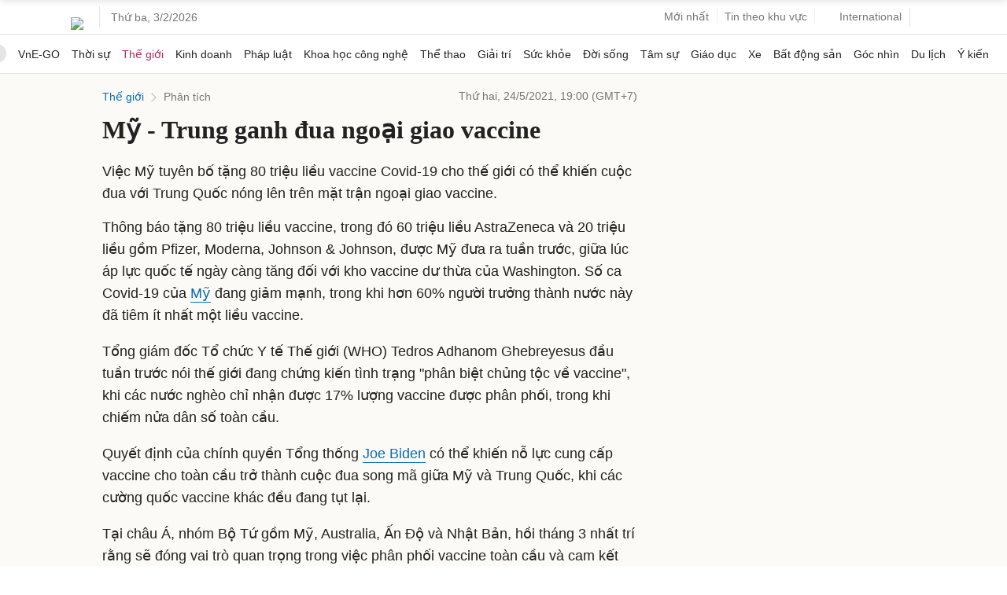

--- FILE ---
content_type: text/html; charset=utf-8
request_url: https://www.google.com/recaptcha/api2/aframe
body_size: 150
content:
<!DOCTYPE HTML><html><head><meta http-equiv="content-type" content="text/html; charset=UTF-8"></head><body><script nonce="LAWsq-P7q2oFCnqgjSCjcw">/** Anti-fraud and anti-abuse applications only. See google.com/recaptcha */ try{var clients={'sodar':'https://pagead2.googlesyndication.com/pagead/sodar?'};window.addEventListener("message",function(a){try{if(a.source===window.parent){var b=JSON.parse(a.data);var c=clients[b['id']];if(c){var d=document.createElement('img');d.src=c+b['params']+'&rc='+(localStorage.getItem("rc::a")?sessionStorage.getItem("rc::b"):"");window.document.body.appendChild(d);sessionStorage.setItem("rc::e",parseInt(sessionStorage.getItem("rc::e")||0)+1);localStorage.setItem("rc::h",'1770069696674');}}}catch(b){}});window.parent.postMessage("_grecaptcha_ready", "*");}catch(b){}</script></body></html>

--- FILE ---
content_type: application/javascript; charset=utf-8
request_url: https://fundingchoicesmessages.google.com/f/AGSKWxWZR3AZPIx-yUjmNtwNOsDCCwVnbHNP3Kh_jztQyo6oIRJofn-QyysJhsqAA-ndR7RXegDPG-wK2-kxGlr21e4akonK9yHwQhU_srK-EUV-IxzFEYe9iCwXjmiaooYBT5QaxSwSXb_7ue24rIJ9rcOfQa1BZ0mVYzdjLlWKr52PXqMZIjzpg0UmxWBH/_/160x400_/yieldlab./ads/sidebar-/adinjector_/adbar.
body_size: -1285
content:
window['cd860ee2-95fa-4202-91b5-5f6022b099b6'] = true;